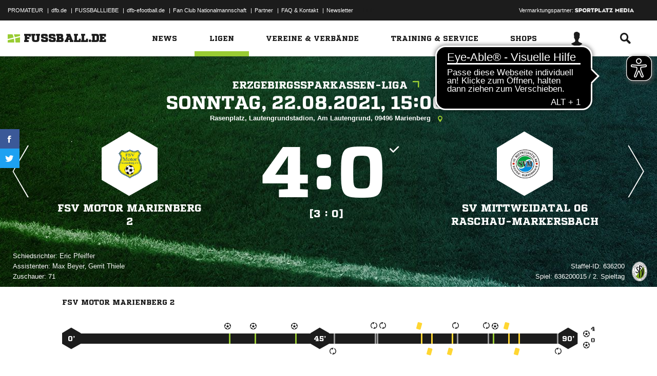

--- FILE ---
content_type: text/css; charset=UTF-8
request_url: https://www.fussball.de/export.fontface/-/id/a01vsg3t/type/css
body_size: 17
content:
@font-face {
	font-family: font-a01vsg3t;
	src: 
		url('//www.fussball.de/export.fontface/-/format/woff/id/a01vsg3t/type/font') format('woff'),
		url('//www.fussball.de/export.fontface/-/format/ttf/id/a01vsg3t/type/font') format('truetype');
}

.results-c-a01vsg3t {
	font-family: font-a01vsg3t !important;
}

--- FILE ---
content_type: text/css; charset=UTF-8
request_url: https://www.fussball.de/export.fontface/-/id/vhmxgk1c/type/css
body_size: 11
content:
@font-face {
	font-family: font-vhmxgk1c;
	src: 
		url('//www.fussball.de/export.fontface/-/format/woff/id/vhmxgk1c/type/font') format('woff'),
		url('//www.fussball.de/export.fontface/-/format/ttf/id/vhmxgk1c/type/font') format('truetype');
}

.results-c-vhmxgk1c {
	font-family: font-vhmxgk1c !important;
}

--- FILE ---
content_type: text/css; charset=UTF-8
request_url: https://www.fussball.de/export.fontface/-/id/f6h7io0v/type/css
body_size: 10
content:
@font-face {
	font-family: font-f6h7io0v;
	src: 
		url('//www.fussball.de/export.fontface/-/format/woff/id/f6h7io0v/type/font') format('woff'),
		url('//www.fussball.de/export.fontface/-/format/ttf/id/f6h7io0v/type/font') format('truetype');
}

.results-c-f6h7io0v {
	font-family: font-f6h7io0v !important;
}

--- FILE ---
content_type: text/css; charset=UTF-8
request_url: https://www.fussball.de/export.fontface/-/id/f3dnlglv/type/css
body_size: 10
content:
@font-face {
	font-family: font-f3dnlglv;
	src: 
		url('//www.fussball.de/export.fontface/-/format/woff/id/f3dnlglv/type/font') format('woff'),
		url('//www.fussball.de/export.fontface/-/format/ttf/id/f3dnlglv/type/font') format('truetype');
}

.results-c-f3dnlglv {
	font-family: font-f3dnlglv !important;
}

--- FILE ---
content_type: text/css; charset=UTF-8
request_url: https://www.fussball.de/export.fontface/-/id/1zp03vtn/type/css
body_size: 11
content:
@font-face {
	font-family: font-1zp03vtn;
	src: 
		url('//www.fussball.de/export.fontface/-/format/woff/id/1zp03vtn/type/font') format('woff'),
		url('//www.fussball.de/export.fontface/-/format/ttf/id/1zp03vtn/type/font') format('truetype');
}

.results-c-1zp03vtn {
	font-family: font-1zp03vtn !important;
}